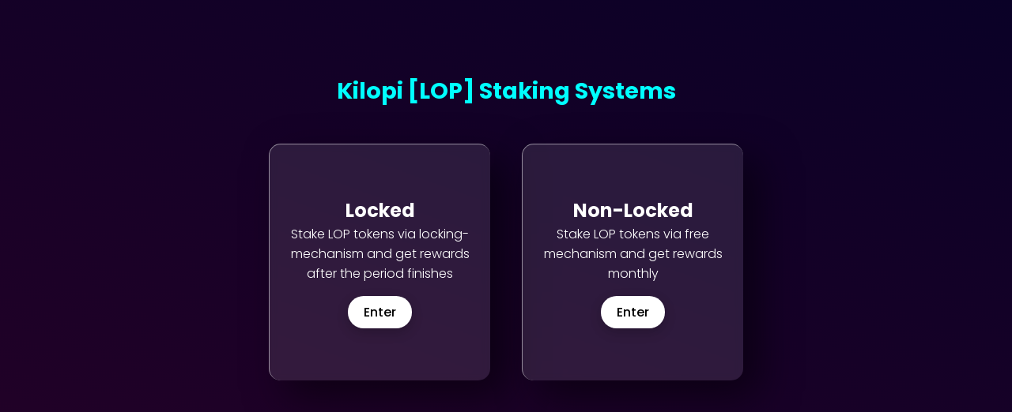

--- FILE ---
content_type: text/html
request_url: https://kilopi.net/staking/
body_size: 765
content:
<!doctype html><html lang="en"><head><meta charset="utf-8"/><link rel="icon" href="./favicon.ico"/><link rel="stylesheet" href="index.css"><meta name="viewport" content="width=device-width,initial-scale=1"/><meta name="theme-color" content="#000000"/><meta name="Kilopi Staking" content="Kilopi Staking Systems"/><meta property="og:image" content="https://kilopi.net/files/necessary/staking/chest.jpg"/><link rel="apple-touch-icon" href="./logo192.png"/><link rel="manifest" href="./manifest.json"/><title>Kilopi Staking Systems</title><script defer="defer" src="./static/js/main.fcd9267a.js" type="796cbe8a5b5f650eb8dc2ba1-text/javascript"></script><link href="./static/css/main.073c9b0a.css" rel="stylesheet"></head><body><noscript>You need to enable JavaScript to run this app.</noscript><div id="root"></div><h1 class="service">Kilopi [LOP] Staking Systems</h1><div class="container"><div class="card"><div class="content"><h3>Locked</h3><p>Stake LOP tokens via locking-mechanism and get rewards after the period finishes</p><a href="https://kilopi.net/staking/l" target="_blank" rel="noreferrer">Enter</a></div></div><div class="card"><div class="content"><h3>Non-Locked</h3><p>Stake LOP tokens via free mechanism and get rewards monthly</p><a href="https://kilopi.net/staking/nl" target="_blank" rel="noreferrer">Enter</a></div></div></div><script src="myscripts.js" type="796cbe8a5b5f650eb8dc2ba1-text/javascript"></script><script src="/cdn-cgi/scripts/7d0fa10a/cloudflare-static/rocket-loader.min.js" data-cf-settings="796cbe8a5b5f650eb8dc2ba1-|49" defer></script><script defer src="https://static.cloudflareinsights.com/beacon.min.js/vcd15cbe7772f49c399c6a5babf22c1241717689176015" integrity="sha512-ZpsOmlRQV6y907TI0dKBHq9Md29nnaEIPlkf84rnaERnq6zvWvPUqr2ft8M1aS28oN72PdrCzSjY4U6VaAw1EQ==" data-cf-beacon='{"version":"2024.11.0","token":"3fd33feb4b3444c49ed80cb370a9dea2","r":1,"server_timing":{"name":{"cfCacheStatus":true,"cfEdge":true,"cfExtPri":true,"cfL4":true,"cfOrigin":true,"cfSpeedBrain":true},"location_startswith":null}}' crossorigin="anonymous"></script>
</body></html>

--- FILE ---
content_type: text/css
request_url: https://kilopi.net/staking/index.css
body_size: 363
content:
@import url('https://fonts.googleapis.com/css2?family=Poppins:ital,wght@0,100;0,200;0,300;0,400;0,500;0,600;0,700;0,800;0,900;1,100;1,200;1,300;1,400;1,500;1,600;1,700;1,800;1,900&display=swap');
*{
    margin: 0;
    padding: 0;
    box-sizing: border-box;
    font-family: 'Poppins', sans-serif;
}
body{
    display: flex;
    justify-content: center;
    align-items: center;
    flex-wrap: wrap;
    flex-direction: column;
    background: linear-gradient(200deg, #0a0127 0%, #250127 100%);
    min-height: 100vh;
    padding-bottom: 150px;
}
.container{
    position: relative;
    display: flex;
    justify-content: center;
    align-items: center;
    max-width: 1300px;
    flex-wrap: wrap;
    z-index: 1;
}
.container .card{
    position: relative;
    width: 280px;
    height: 300px;
    margin: 20px;
    box-shadow: 20px 20px 50px rgba(0, 0, 0, 0.5);
    border-radius: 15px;
    background: rgba(255, 255, 255, 0.1);
    overflow: hidden;
    display: flex;
    justify-content: center;
    align-items: center;
    border-top: 1px solid rgba(255, 255, 255, 0.5);
    border-left: 1px solid rgba(255, 255, 255, 0.5);
    backdrop-filter: blur(5px);
}
.container .card .content{
    padding: 20px;
    text-align: center;
    transform: translateY(0px);
    opacity: 1;
    transition: 0.5s;
}
.container .card:hover .content{
    transform: translateY(0px);
    opacity: 1;
}
.container .card .content h2{
    position: absolute;
    top: -80px;
    right: 30px;
    font-size: 8em;
    color:rgba(255, 255, 255, 0.05);
    pointer-events: none;

}
.container .card .content h3{
    font-size: 1.5em;
    color: #fff;
    z-index: 1;
}
.container .card .content p{
    font-size: 1em;
    color: #fff;
    font-weight: 300;
}
.container .card .content a{
    position: relative;
    display: inline-block;
    margin-top: 16px;
    padding: 8px 20px;
    background: #fff;
    color: #000;
    border-radius: 20px;
    text-decoration: none;
    font-weight: 500;
    box-shadow: 0px 5px 15px rgba(0, 0, 0, 0.2);
}
.service{
    font-size: 1.8em;
    margin:1.6rem auto;
    color: cyan;
    text-align: center;
}

h4 {

    margin-top: 24px;
    font-size: 18px;
}